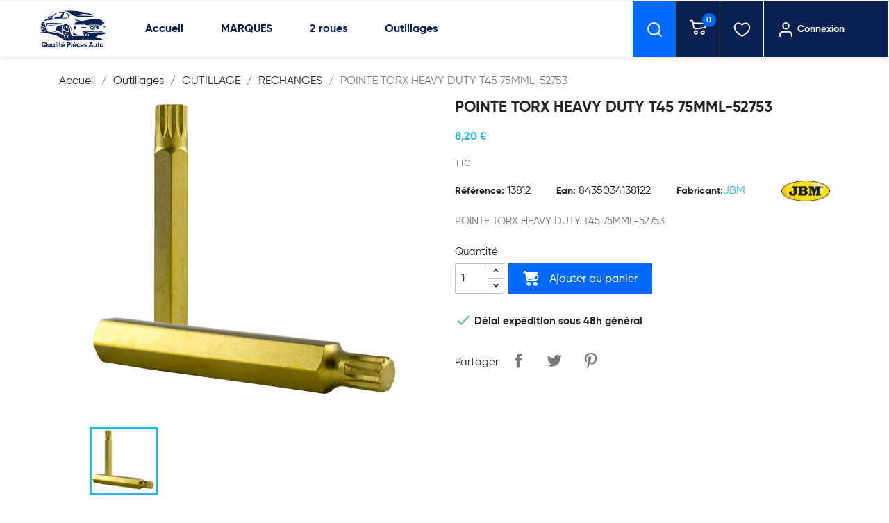

--- FILE ---
content_type: text/javascript
request_url: https://www.qualite-pieces-auto.com/modules/pdfquotation//views/js/front.js
body_size: 505
content:
/**
* Front.js
*
* @author    Empty
* @copyright 2007-2016 PrestaShop SA
* @license   http://opensource.org/licenses/afl-3.0.php  Academic Free License (AFL 3.0)
*/

$(document).ready(function() {


    //Send information**************************************************************************************************
    $("#customer-information form").submit(function() {
        $first_name = $("#customer-information #first_name").val();
        $last_name = $("#customer-information #last_name").val();
        $email = $("#customer-information #email").val();
        $phone = $("#customer-information #phone").val();
        $contacted = $('#customer-information input[name=contacted]:checked').val();
        $spam = $('#customer-information #spam').val();

        if ($first_name == "" || $last_name == "" || $email == "" || $phone == "") {
            alert("Il manque une information obligatoire à votre devis!");
            return false;
        }

        var url = prestashop.urls.base_url + "modules/pdfquotation/pdfquotation-ajax.php?first_name=" + $first_name + "&last_name=" + $last_name + "&email=" + $email;
        url += "&phone=" + $phone + "&contacted=" + $contacted  + "&spam=" + $spam;

        $("#customer-information #first_name").val("");
        $("#customer-information #last_name").val("");
        $("#customer-information #email").val("");
        $("#customer-information #phone").val("");

        document.location.href = url;
        
        return false;
    });


    //Display Error*****************************************************************************************************
    function getQueryVar(variable) {
        var query = window.location.search.substring(1);
        var vars = query.split("&");
        for (var i=0;i<vars.length;i++) {
            var pair = vars[i].split("=");
            if(pair[0] == variable){return pair[1];}
        }
        return(false);
    }
    if (getQueryVar("error-pdf") == 1) {
        alert("Il manque une information obligatoire à votre devis!");
    }
});


--- FILE ---
content_type: text/javascript
request_url: https://www.qualite-pieces-auto.com/modules/splash//views/js/splash.js
body_size: 857
content:
/**
 * splash.js
 *
 * Splash Front Office Features (Version 1.3.3)
 *
 * @author    Lineven
 * @copyright 2012-2021 Lineven
 * @license   http://opensource.org/licenses/afl-3.0.php  Academic Free License (AFL 3.0)
 * International Registered Trademark & Property of Lineven
 */

var Splash = {
    options: {},

    /**
     * Get options.
     *
     * @params int $id_popup Popup id
     * @params array $options Options
     */
    getOptions: function(id_popup, options) {
        var fancybox_options = {
            wrapCSS : 'splash_popup_fbox_'+id_popup,
            'hideOnContentClick': false,
            'title': false,
            modal: false,
            preload: 0,
            closeClick: options.close_button.close_on_click,
            closeBtn: true,
            autoWidth: true,
            autoHeight: true,
            padding: 10,
            helpers: {
                overlay: {
                    locked: false,
                    css: {}
                }
            },
            openEffect: options.effects.on_show,
            openSpeed: options.effects.show_speed,
            closeEffect: options.effects.on_close,
            closeSpeed: options.effects.close_speed
        };
        if (options.is_title_displayed) {
            fancybox_options.title = options.title;
        }
        if (options.close_button.close_on_click) {
            fancybox_options.modal = false;
        } else {
            fancybox_options.modal = true;
        }
        if (options.image_definitions.is_active && !options.close_button.is_displayed && !options.more_info_button.is_active) {
            fancybox_options.padding = 0;
        }
        if (options.effects.locked == 1) {
            fancybox_options.helpers.overlay.locked = true;
        } else {
            fancybox_options.helpers.overlay.locked = false;
        }
        if (options.effects.locked == 0 && options.design.page_background_opacity == '0') {
            fancybox_options.helpers.overlay.css.opacity = 0;
        }
        if (options.design.page_background_color != '') {
            fancybox_options.helpers.overlay.css['background-color'] = 'rgba(' + options.design.page_background_color + ', ' + options.design.page_background_opacity + ')';
        }
        return fancybox_options;
    },

    /**
     * Open popup.
     *
     * @param int $id_popup Popup id
     * @param array $options Options
     */
    open: function(id_popup, options)
    {
        if (options != undefined && options.is_exit_popup == 1) {
            ouibounce(false, {
                aggressive: true,
                sitewide: true,
                timer: 0,
                callback: function() {
                    if (options.durations.before == 0) {
                        Splash.display(id_popup, options);
                    } else {
                        window.setTimeout(function(){
                            Splash.display(id_popup, options);
                        }, options.durations.before);
                    }
                }
            });
        } else {
            if (options == undefined) {
                options = Splash.options['popup_options_'+id_popup];
            }
            if (options.durations.before == 0) {
                options.durations.before = 80;
            }
            window.setTimeout(function(){
                Splash.display(id_popup, options);
            }, options.durations.before);
        }
    },

    /**
     * Display popup.
     *
     * @param int $id_popup Popup id
     * @param array $options Options
     */
    display: function(id_popup, options)
    {
        $('.splash_popup_open_'+id_popup).fancybox(Splash.getOptions(id_popup, options));
        $('.splash_popup_open_'+id_popup).trigger('click');
        if (options.durations.duration > 0) {
            window.setTimeout("Splash.close()", options.durations.duration);
        }
    },

    /**
     * Close popup.
     */
    close: function()
    {
        $.fancybox.close();
    },
};


--- FILE ---
content_type: image/svg+xml
request_url: https://www.qualite-pieces-auto.com/themes/classic/assets/img/heart.svg
body_size: 28
content:
<svg width="24" height="24" viewBox="0 0 24 24" fill="none" xmlns="http://www.w3.org/2000/svg">
<path d="M11.9996 21.0542C-8 10 5.99999 -1.99997 11.9996 5.58809C18 -1.99997 32 10 11.9996 21.0542Z" stroke="white" stroke-width="1.8"/>
</svg>


--- FILE ---
content_type: text/javascript
request_url: https://www.qualite-pieces-auto.com/themes/classic/assets/js/custom.js
body_size: 104
content:
$(document).ready(function() {
	$(document).on('click', '#search-toggle', function(e){
			$('.search-container.search-widget').toggleClass("active");
			$(this).toggleClass('active');
	});
	
	$('.owl-carousel').owlCarousel({
		loop:true,
		margin:10,
		nav:true,
		navText: ["",""],
		responsive:{
			0:{
				items:1
			},
			600:{
				items:3
			},
			1000:{
				items:4
			}
		}
	});
	
})
/*
$( window ).load(function() {
	  $('#_mobile_top_menu').html($('.main-navigation').html());
	});*/

--- FILE ---
content_type: text/javascript
request_url: https://www.qualite-pieces-auto.com/modules/wkwishlist/views/js/wishlisthook.js
body_size: 1720
content:
/**
 * 2010-2019 Webkul.
 *
 * NOTICE OF LICENSE
 *
 * All right is reserved,
 * Please go through this link for complete license : https://store.webkul.com/license.html
 *
 * DISCLAIMER
 *
 * Do not edit or add to this file if you wish to upgrade this module to newer
 * versions in the future. If you wish to customize this module for your
 * needs please refer to https://store.webkul.com/customisation-guidelines/ for more information.
 *
 *  @author    Webkul IN <support@webkul.com>
 *  @copyright 2010-2019 Webkul IN
 *  @license   https://store.webkul.com/license.html
 */
$(document).ready(function() {
    var height = 0;
    $.each($('.wk_wl_add_prodcust_in_list_block'), function (key, value) {
        if (height == 0) {
            height = $(this).closest('.product-miniature').height();
            height += 50;
        }
        $('.product-miniature').css({ 'height': height, 'margin-top': '15px' });
        $(this).closest('.product-miniature').css({ 'background-color': 'white', 'box-shadow': '2px 2px 8px 0 rgba(0,0,0,.2)' });
        $(this).closest('.product-miniature > .thumbnail-container').css({ 'box-shadow': '0px 0px 0px 0' });
    });

    $(document).on('click', '.wk_wl_add_prodcust_in_list_block', function(){
        var element = $(this).siblings('.wk_wishlist_selection_block').children('.wk_wl_ul_add');
        if (element.hasClass('wk_wl_active')) {
            $(this).children('.wk_wl_add_in_list_icon').html('<i class="material-icons">&#xe313;</i>');
            element.removeClass('wk_wl_active').addClass('wk_wl_deactive');
        } else {
            $(this).children('.wk_wl_add_in_list_icon').html('<i class="material-icons">&#xe316;</i>');
            element.addClass('wk_wl_active').removeClass('wk_wl_deactive');
        }
    });

    var popoverTimeout = 'undefined';
    showPopOver();
    prestashop.on(
        'updateCart',
        function (event) {
            if (typeof event.reason != 'undefined' && typeof event.reason.add_to_wishlist != 'undefined' && typeof event.reason.add_to_wishlist) {
                if (typeof popoverTimeout != 'undefined') {
                    clearTimeout(popoverTimeout);
                }
                popoverTimeout = setTimeout(showPopOver, 500);
            }
        }
    );
    prestashop.on(
        'updateFacets',
        function (event) {
            if (typeof popoverTimeout != 'undefined') {
                clearTimeout(popoverTimeout);
            }
            popoverTimeout = setTimeout(showPopOver, 1000);
        }
    );

});

function showPopOver()
{
    var popoverOption = {
        html: true,
        placement: 'bottom',
        content: function () {
            return $(this).closest('.wk_wishlist_div').find(".wk_wishlist_selection_block").html();
        },
    };
    popoverOption.trigger = 'focus';
    $(document).find('.wk-wishlist-btn').popover(popoverOption);
}

function successMsg(message) {
    $.growl.notice({ title: "", message: message });
}

function errorMsg(message) {
    $.growl.error({ title: "", message: message });
}


function addAttributeToWishList(element, wishlist_id, product_id, product_attribute_id, qty = 1, currentElement)
{
    if ($(document).find('body#product #quantity_wanted').length) {
        qty = $(document).find('body#product #quantity_wanted').val();
    }
    // var added_in = element.children('div.wk_wl_add_action_tag').attr('data-add');
    if (product_id) {
        var allow = false;
        if ((typeof defaultWishlist != 'undefined' && defaultWishlist) || wishlist_id)  {
            allow = true;
        }
        if (controller == 'product') {
            wkIdProductAttribute = $(document).find('#wkIdProductAttribute').val();
            if (typeof wkIdProductAttribute != 'undefined')
            {
                product_attribute_id = wkIdProductAttribute;
            }
        }
        if (allow) {
            $.ajax({
                type: "POST",
                url: admin_ajax_url,
                dataType: "json",
                data: {
                    ajax: true,
                    action: 'removeOrAddAttribute',
                    idWishList: wishlist_id,
                    idProduct: product_id,
                    idProductAttribute: product_attribute_id,
                    attrAction: 2,
                    wk_page: controller,
                    quantity: qty,
                    wlToken: wlToken
                },
                beforeSend: function() {
                    // element.children('div.wk_wl_add_action_tag').children('.wk_wl_action_loader_block').removeClass('wk_wl_deactive').addClass('wk_wl_active');
                },
                success: function (result) {
                    if (result.hasError == false) {
                        successMsg(result.msg);
                        $('#wk_wishlist_selection_'+product_id).parent().next().addClass('active');
                        if ($('body#cart').length > 0) {
                            dataset = {
                                delete: 1,
                                id_product: product_id,
                                id_product_attribute: product_attribute_id,
                                add_to_wishlist: true
                            };
                            removeProductFromCart(currentElement, dataset);
                        }
                    } else {
                        errorMsg(result.msg);
                    }
                },
                error: function (xhr, ajaxOptions, thrownError) {
                    alert(xhr.status);
                    alert(thrownError);
                }
            });
        }
    }
}

function removeProductFromCart(element, dataset) {
    var requestData = {};
    requestData.ajax = 1;
    requestData.action = 'update';
    cartUrl = $(element).data();
    var popoverId = $(element).closest('.popover').attr('id');
    var cartActionUrl = cartUrl.removeCartUrl;
    $.ajax({
        url: cartActionUrl,
        method: 'POST',
        data: requestData,
        dataType: 'json',
        beforeSend: function (jqXHR) {
        //   promises.push(jqXHR);
        }
    }).then(function (resp) {
        $('#' + popoverId).popover('hide');
        prestashop.emit('updateCart', {
            reason: dataset
        });
    });
}